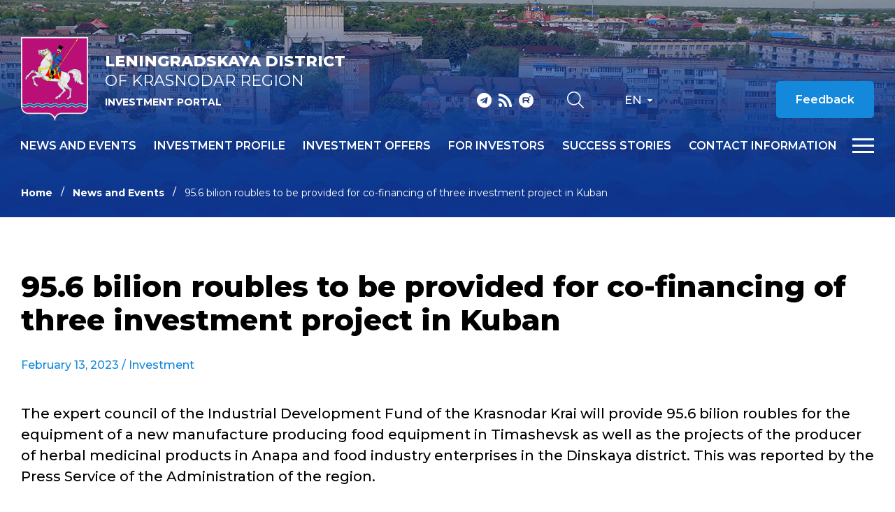

--- FILE ---
content_type: text/html; charset=iso-8859-1
request_url: https://invest-lenkub.ru/en/news/95-6-bilion-roubles-to-be-provided-for-co-financing-of-three-investment-project-in-kuban/
body_size: 5306
content:
<!DOCTYPE html>
<html lang="ru">
    <head>
        <meta name="viewport" content="width=device-width">
		<link rel="shortcut icon" type="image/x-icon" href="/bitrix/templates/adaptive.en/favicon.ico" />
		<!--link rel="stylesheet" type="text/css" href="/bitrix/templates/adaptive.en/common.css" /-->
		<meta http-equiv="Content-Type" content="text/html; charset=iso-8859-1" />
<meta name="robots" content="index, follow" />
<link href="/bitrix/cache/css/s2/adaptive.en/kernel_main/kernel_main.css?16766347709387" type="text/css"  rel="stylesheet" />
<link href="/bitrix/cache/css/s2/adaptive.en/template_dbd5b3662b32eac7aed9fc5391256dc6/template_dbd5b3662b32eac7aed9fc5391256dc6_d5aac7441cc5f0980ae8bc6e8862ae71.css?167663477013449" type="text/css"  data-template-style="true"  rel="stylesheet" />
<script type="text/javascript">if(!window.BX)window.BX={message:function(mess){if(typeof mess=='object') for(var i in mess) BX.message[i]=mess[i]; return true;}};</script>
<script type="text/javascript">(window.BX||top.BX).message({'JS_CORE_LOADING':'Loading...','JS_CORE_WINDOW_CLOSE':'Close','JS_CORE_WINDOW_EXPAND':'Expand','JS_CORE_WINDOW_NARROW':'Restore','JS_CORE_WINDOW_SAVE':'Save','JS_CORE_WINDOW_CANCEL':'Cancel','JS_CORE_H':'h','JS_CORE_M':'m','JS_CORE_S':'s','JS_CORE_NO_DATA':'- No data -','JSADM_AI_HIDE_EXTRA':'Hide extra items','JSADM_AI_ALL_NOTIF':'All notifications','JSADM_AUTH_REQ':'Authentication is required!','JS_CORE_WINDOW_AUTH':'Log In','JS_CORE_IMAGE_FULL':'Full size'});</script>
<script type="text/javascript">(window.BX||top.BX).message({'LANGUAGE_ID':'en','FORMAT_DATE':'MM/DD/YYYY','FORMAT_DATETIME':'MM/DD/YYYY H:MI:SS T','COOKIE_PREFIX':'BITRIX_SM','SERVER_TZ_OFFSET':'10800','SITE_ID':'s2','USER_ID':'','SERVER_TIME':'1770055819','USER_TZ_OFFSET':'0','USER_TZ_AUTO':'Y','bitrix_sessid':'0dd27298e83b4d4d6956e9050566a965'});</script>


<script type="text/javascript" src="/bitrix/cache/js/s2/adaptive.en/kernel_main/kernel_main.js?1724360026241181"></script>
<script type="text/javascript">BX.setCSSList(['/bitrix/js/main/core/css/core.css']); </script>
<script type="text/javascript">BX.setJSList(['/bitrix/js/main/core/core.js','/bitrix/js/main/core/core_ajax.js','/bitrix/js/main/session.js','/bitrix/js/main/core/core_window.js','/bitrix/js/main/utils.js']); </script>

<script type="text/javascript">
bxSession.Expand(1440, '0dd27298e83b4d4d6956e9050566a965', false, '7b2796ec08430dec48f1c06b89687a06');
</script>

		<!--link rel="stylesheet" type="text/css" href="/bitrix/templates/adaptive.en/colors.css" /-->
		<title>95.6 bilion roubles to be provided for co-financing of three investment project in Kuban</title>
        <link href="/bitrix/templates/adaptive.en/css/main.css?r=1748349556" rel="stylesheet"/>
        <link href="/bitrix/templates/adaptive.en/css/slick.css" rel="stylesheet"/>
        <link href="/bitrix/templates/adaptive.en/css/animate.css" rel="stylesheet"/>
        <link href="/bitrix/templates/adaptive.en/css/jquery.formstyler.css" rel="stylesheet"/>
        <link href="/bitrix/templates/adaptive.en/css/jquery-ui.css" rel="stylesheet"/>
        <link href="/bitrix/templates/adaptive.en/css/jquery-ui.structure.css" rel="stylesheet"/>
        <link href="/bitrix/templates/adaptive.en/css/jquery-ui.theme.css" rel="stylesheet"/>
        <link href="/bitrix/templates/adaptive.en/css/jquery.fancybox.css" rel="stylesheet"/>
        <!--[if IE]>
            <script src="http://html5shiv.googlecode.com/svn/trunk/html5.js"></script>
        <![endif]-->
    </head>
    <body>
	<div id="panel" class="hidden-print"></div>
	
        <div class="wrap-320">
            <div class="pc-menu">
                <div class="menuPc-btn"><div class="menu-btn active"><span></span></div></div>
                <div class="pc-menu_logo">
                    <img src="/img/gerb.png" alt="" class="pc-menu__ico">
                    <div class="pc-menu__description">
                        <span class="pc-menu__txt-2"><b>Leningradskaya district</b><br>of Krasnodar region</span>
                        <span class="pc-menu__txt-1">Investment portal</span>
                    </div>
                </div>
                <div class="c-width">
	

                    <div class="pc-menu__flex">



		
						
                        <div class="pc-menu__col">
                            <a href="/en/news/" class="pc-menu__name">News and events <span class="arrow"></span></a>
											
                        </div>
						
			
		

	


		
						
                        <div class="pc-menu__col">
                            <a href="/en/profile/" class="pc-menu__name">Investment profile <span class="arrow"></span></a>
								                            <ul class="pc-menu__list">
										                                <li><a href="/en/profile/basic-information.php">Basic information</a></li>
										                                <li><a href="/en/profile/resource-base.php">Resource base</a></li>
										                                <li><a href="/en/profile/transport-infrastructure.php">Transport infrastructure</a></li>
										                                <li><a href="/en/profile/social-and-economic-indicators.php">Social and economic indicators</a></li>
										                                <li><a href="/dashboard/?language=en">Investment data</a></li>
										                                <li><a href="/en/profile/priority-industries-for-attracting-investments.php">Priority industries for attracting investments</a></li>
										                                <li><a href="/en/profile/photogallery.php">Photogallery</a></li>
										                                <li><a href="/en/profile/competitive-advantages.php">Competitive advantages</a></li>
										                                <li><a href="/en/profile/success-stories.php">Success stories</a></li>
										                                <li><a href="/en/profile/investment-projects-and-grounds.php">Investment projects and grounds</a></li>
										                                <li><a href="/en/profile/state-support.php">State support</a></li>
										                                <li><a href="/en/profile/investment-commissioner.php">Investment Commissioner</a></li>
										                            </ul>
											
                        </div>
						
			
		

	


		
			
		

	


		
			
		

	


		
			
		

	


		
			
		

	


		
			
		

	


		
			
		

	


		
			
		

	


		
			
		

	


		
			
		

	


		
			
		

	


		
			
		

	


		
			
		

	


		
						
                        <div class="pc-menu__col">
                            <a href="/en/investoffers/" class="pc-menu__name">Investment offers <span class="arrow"></span></a>
								                            <ul class="pc-menu__list">
										                                <li><a href="/en/investoffers/invprj.php">Investment projects</a></li>
										                                <li><a href="/en/investoffers/invplosch.php">Investment grounds</a></li>
										                            </ul>
											
                        </div>
						
			
		

	


		
			
		

	


		
			
		

	


		
						
                        <div class="pc-menu__col">
                            <a href="/en/for-investors/index.php" class="pc-menu__name">For investors <span class="arrow"></span></a>
											
                        </div>
						
			
		

	


		
						
                        <div class="pc-menu__col">
                            <a href="/en/success-stories/" class="pc-menu__name">Success stories <span class="arrow"></span></a>
											
                        </div>
						
			
		

	


		
						
                        <div class="pc-menu__col">
                            <a href="/en/contact/" class="pc-menu__name">Contact information <span class="arrow"></span></a>
								                            <ul class="pc-menu__list">
										                                <li><a href="/en/contact/">Contacts</a></li>
										                                <li><a href="/en/contact/feedback.php">Feedback</a></li>
										                                <li><a href="/en/contact/links/">Links</a></li>
										                            </ul>
											
                        </div>
						
			
		

	


		
			
		

	


		
			
		

	


		
			
		

	

                    </div>

					
	
                </div>
                <div class="c-width">
                    <div class="pc-menu__mob">
                        <p class="pc-menu-txt">Hot line for investors</p>
                        <a href="tel:+78612517764" class="pc-menu-phone">&#43;7 861 251 77 64</a>
                        <!--a href="mailto:<a class="txttohtmllink" href="mailto:leningrd@mo.krasnodar.ru" title="Send message">leningrd@mo.krasnodar.ru</a>" class="pc-menu-mail"--><a class="txttohtmllink" href="mailto:leningrd@mo.krasnodar.ru" title="Send message">leningrd@mo.krasnodar.ru</a><!--/a-->
                        <div class="nav-social">
                                                        <a class="social-link telegram" href="tg://resolve?domain=investkuban" target="_blank"></a>
                            <a class="social-link rss" href="/en/rss_news.php"></a>
                            <a class="social-link youtube" href="https://www.youtube.com/channel/UC0Ci30KdtIkZiJ9Ip7kaGPQ" target="_blank"></a>
                        </div>
                    </div>
                </div>
            </div>
			
			            <div class="inner-header">
			                <div class="nav-wrap">
                    <div class="nav-flex">
                        <a href="/en/" class="nav-logo">
                            <img src="/img/gerb.png" alt="">
                            <span class="nav-logo__txt">
                                <span class="nav-logo__txt-1"><b>Leningradskaya district</b><br>of Krasnodar region</span>
                                <span class="nav-logo__txt-2">Investment portal</span>
                            </span>
                        </a>
                        <div class="nav-right">
                            <div class="nav-flex center top">
                                <div class="nav-social">
                                                                        <a class="social-link telegram" href="tg://resolve?domain=investkuban" target="_blank"></a>
                                    <a class="social-link rss" href="/en/rss_news.php"></a>
                                    <a class="social-link youtube" href="https://www.youtube.com/channel/UC0Ci30KdtIkZiJ9Ip7kaGPQ" target="_blank"></a>
                                </div>
                                <div class="nav-services">
                                    <a href="/en/search/" class="nav-search__btn"></a>
                                    <!--a href="?stype=special" class="nav-glass__btn"></a-->
                                </div>
                                <div class="nav-language-sel">
                                    <div class="active">En</div>
                                    <a class="dropdown" href="/ru/">Ru</a>
                                </div>
                                <!--a href="" class="nav-btn invest">Èíâåñòèöèîííàÿ êàðòà Êðàñíîäàðñêîãî êðàÿ</a-->
                                <a href="/en/contact/feedback.php" class="nav-btn">Feedback</a>
                                <div class="nav-language__mob">
                                    <a href="/en/" class="active">EN</a>
                                    <span>|</span>
                                    <a href="/ru/">RU</a> 
                                </div>
                            </div>
                            <div class="nav-flex center menu">
                                <div class="menu-wrap">
		
                                    <ul class="nav-menu">
	                                        <li><a href="/en/news/">News and events</a></li>
	                                        <li><a href="/en/profile/">Investment profile</a></li>
	                                        <li><a href="/en/investoffers/">Investment offers</a></li>
	                                        <li><a href="/en/for-investors/index.php">For investors</a></li>
	                                        <li><a href="/en/success-stories/">Success stories</a></li>
	                                        <li><a href="/en/contact/">Contact information</a></li>
										</ul>
					
	
                                </div>
                                <div class="menu-btn__wrap"><div class="menu-btn"><span></span></div></div>
                            </div>
                        </div>
                    </div>
                </div>
				
				
				
                <div class="c-width">				
					<ul class="breadcrumb hidden-print"><li><a href="/en/" title="Home" class="breadcrumb__link">Home</a></li><li><a href="/en/news/" title="News and Events" class="breadcrumb__link">News and Events</a></li><li><span class="breadcrumb__stat">95.6 bilion roubles to be provided for co-financing of three investment project in Kuban</span></li></ul> 				
                </div>
            </div>

            <div class="inner-c">
                <div class="c-width">
                    <div class="i-content">
					
<h1 class="zagolovok">95.6 bilion roubles to be provided for co-financing of three investment project in Kuban</h1>





<div class="news-detail">
	
				<div class="article__date">February 13, 2023	  																							/ <a href="/en/news/?theme[]=49">Investment</a>
															
						</div>

							<P>The expert council of the Industrial Development Fund of the Krasnodar Krai will provide 95.6 bilion roubles for the equipment of a new manufacture producing food equipment in Timashevsk as well as the projects of the producer of herbal medicinal products in Anapa and food industry enterprises in the Dinskaya district. This was reported by the Press Service of the Administration of the region.</P>
<P>&nbsp;Timashevsk-based &laquo;Ferroll&raquo; company that produces metal cisterns, reservoirs and containers for food industry will receive 34.4 million roubles at 0,1% interest as part of the &laquo;Import substitution&raquo; program. The enterprise is going to use these funds to equip a new complex where high-technology equipment for the processing of fruit and vegetables and production of fruit and vegetable juice will be manufactured.</P>
<P>&laquo;Phitofarm&raquo; from Anapa will receive 50 million roubles at 1% interest during the first two years and 2% interest for the remaining period as part of the &laquo;Development projects&raquo; program. The producer of herbal medicinal products will use this sum to purchase granulation lines and herb processing lines as well as raw and production materials.</P>
<P>As part of the &laquo;Food industry worker&raquo; program, another loan for 11.2 million roubles will be provided to an individual entrepreneur producing ready meals. With this support, he will increase production capacity and broaden the range of products. </P>		<div style="clear:both"></div>
	<br />
	</div><br>


                    </div>
                </div>
            </div>
		


            <footer>
                <div class="c-width">
                    <div class="footer-flex">
                        <div class="footer-left">
                            <div class="footer-logo">
                                <img src="/img/gerb.png" alt="">
                                <span class="footer-logo__txt">
                                    <span class="footer-logo__txt-1"><b>Leningradskaya district</b><br>of Krasnodar region</span>
                                    <span class="footer-logo__txt-2">Investment portal</span>
                                </span>
                            </div>
                            <div class="nav-social">
																<a class="social-link telegram" href="tg://resolve?domain=investkuban" target="_blank"></a>
								<a class="social-link rss" href="/en/rss_news.php"></a>
								<a class="social-link youtube" href="https://www.youtube.com/channel/UC0Ci30KdtIkZiJ9Ip7kaGPQ" target="_blank"></a>
                            </div>
                        </div>
                        <div class="footer-center">
                            <ul class="footer-list">
									<li><a href="/en/investoffers/">Investment offers</a></li>
									<li><a href="/en/contact/">Contact information</a></li>
									<li><a href="/en/contact/links/">Links</a></li>
								</ul>
                        </div>
                        <div class="footer-right">
                            <p class="footer-txt">Hot line for investors</p>
                            <a href="tel:+78612517764" class="footer-phone">&#43;7 861 251 77 64</a>
                            <!--a href="mailto:<a class="txttohtmllink" href="mailto:leningrd@mo.krasnodar.ru" title="Send message">leningrd@mo.krasnodar.ru</a>" class="footer-mail"--><a class="txttohtmllink" href="mailto:leningrd@mo.krasnodar.ru" title="Send message">leningrd@mo.krasnodar.ru</a><!--/a-->
                        </div>
                    </div>
                    <div class="footer-bottom">
                        <p class="footer-copy">© Administration of Leningradskaya district of Krasnodar region</p>
                        <div class="footer-b__right">
                            <div class="footer-count">
								<!--LiveInternet counter-->

<script type="text/javascript"><!-- 
document.write("<a href=\'http://www.liveinternet.ru/click\' "+ "target=_blank><img src=\'//counter.yadro.ru/hit?t44.8;r"+ escape(document.referrer)+((typeof(screen)=="undefined")?"": ";s"+screen.width+"*"+screen.height+"*"+(screen.colorDepth? screen.colorDepth:screen.pixelDepth))+";u"+escape(document.URL)+ ";"+Math.random()+ "\' alt=\'\' title=\'LiveInternet\' "+ "border=\'0\' width=\'31\' height=\'31\'><\/a>") 
//--></script>

<!--/LiveInternet-->

<!-- Yandex.Metrika informer -->
<a href="https://metrika.yandex.ru/stat/?id=22269766&amp;from=informer"
target="_blank" rel="nofollow"><img src="https://informer.yandex.ru/informer/22269766/3_1_FFFFFFFF_EFEFEFFF_0_pageviews"
style="width:88px; height:31px; border:0;" alt="ßíäåêñ.Ìåòðèêà" title="ßíäåêñ.Ìåòðèêà: äàííûå çà ñåãîäíÿ (ïðîñìîòðû, âèçèòû è óíèêàëüíûå ïîñåòèòåëè)" class="ym-advanced-informer" data-cid="22269766" data-lang="ru" /></a>
<!-- /Yandex.Metrika informer -->

<!-- Yandex.Metrika counter -->
<script type="text/javascript">
    (function (d, w, c) {
        (w[c] = w[c] || []).push(function() {
            try {
                w.yaCounter22269766 = new Ya.Metrika({
                    id:22269766,
                    clickmap:true,
                    trackLinks:true,
                    accurateTrackBounce:true,
                    webvisor:true
                });
            } catch(e) { }
        });

        var n = d.getElementsByTagName("script")[0],
            s = d.createElement("script"),
            f = function () { n.parentNode.insertBefore(s, n); };
        s.type = "text/javascript";
        s.async = true;
        s.src = "https://mc.yandex.ru/metrika/watch.js";

        if (w.opera == "[object Opera]") {
            d.addEventListener("DOMContentLoaded", f, false);
        } else { f(); }
    })(document, window, "yandex_metrika_callbacks");
</script>
<noscript><div><img src="https://mc.yandex.ru/watch/22269766" style="position:absolute; left:-9999px;" alt="" /></div></noscript>
<!-- /Yandex.Metrika counter -->
                            </div>
                            <p class="footer-dev">Site created by – <a href="http://www.internetimage.ru/" target="_blank">Internet Image</a></p>
                        </div>
                    </div>
                </div>
            </footer>
        </div>
        <!-- SCRIPTS -->
        <script src="/bitrix/templates/adaptive.en/js/jquery-3.3.1.min.js"></script>
        <!--script src="/bitrix/templates/adaptive.en/js/resize-tester.js"></script-->
        <script src="/bitrix/templates/adaptive.en/js/slick.min.js"></script>
        <script src="/bitrix/templates/adaptive.en/js/dragscroll.js"></script>
        <script src="/bitrix/templates/adaptive.en/js/jquery-ui.min.js"></script>
        <script src="/bitrix/templates/adaptive.en/js/jquery.fancybox.min.js"></script>
        <script src="/bitrix/templates/adaptive.en/js/jquery.maskedinput.js"></script>
        <script src="/bitrix/templates/adaptive.en/js/wow.min.js"></script>
        <script src="/bitrix/templates/adaptive.en/js/jquery.formstyler.min.js"></script>
        <script src="/bitrix/templates/adaptive.en/js/main.js?r=1676634017"></script>
        <!-- SCRIPTS -->
	</body>
</html>

--- FILE ---
content_type: text/css
request_url: https://invest-lenkub.ru/bitrix/cache/css/s2/adaptive.en/template_dbd5b3662b32eac7aed9fc5391256dc6/template_dbd5b3662b32eac7aed9fc5391256dc6_d5aac7441cc5f0980ae8bc6e8862ae71.css?167663477013449
body_size: 3186
content:



/* Start:/bitrix/templates/adaptive.en/styles.css*/
h1{font-size: 1.45em; font-weight: normal;  margin:0;padding:0px; margin-bottom: 20px; padding-bottom: 10px;}

h2,h3,h4{ margin:0;padding:0px;font-size:1.15em; margin-bottom:10px; font-weight:normal;}
/* End */



/* Start:/bitrix/templates/adaptive.en/template_styles.css*/
body { 
//	height:100%;
	margin:0;
	padding:0;
	font-size: 90.01%;
	font-family: Arial, Helvetica, sans-serif;
}
a:hover {text-decoration:none;}

.hr{border-bottom:1px solid; height:1px; font-size:1px; margin-bottom:20px;}
.br{height:1px; font-size:1px; line-height:1px; clear:both;}
span.small-grey{font-size:0.90em;}

#page-wrapper{min-height:100%; margin:0 auto; min-width:1000px; max-width:1280px;}

span.grey{display:block; margin-left: -14px; padding: 6px 14px;}

/* BANNER */
#banner-top {text-align:center;margin-top:5px;}
#banner-left{text-align:center;margin-bottom:20px;}
#banner-left-two{text-align:center;margin-bottom:20px;margin-top:20px;}

/* HEADER */
#header {position: relative; margin: 4px 2px; height:80px; padding-top:12px;}

#header-title{height:40px;font-size:1.8em; margin-left:39px; font-weight: bold;}
#header-title a{text-decoration:none;}

/* SEARCH */
#left-search {margin-bottom: 15px; margin-top: -5px; padding-left:15px}
#left-search #title-search-input {width:75%;}
table.search-filter select.select-field, div.search-page input.search-button {font-size:1em}
table.search-filter td {padding:0.6em;}
div.search-item {font-size:0.85em;margin: 1em 0 0 0;   padding: 0 0 1em;}

/* AUTH */
#header-auth{position:absolute; right:20px; top:5px; font-size:0.75em; font-family: Verdana, Arial, Helvetica, sans-serif;}
#header-auth a{margin-left:20px;}

/* BODY */
#page-body{margin-left:37px;margin-right:30px;}
table td.page-left, table td.page-right {vertical-align:top; padding:20px 0;}
table div.page-right {margin-left:20px;/*width:450px;*/ }
div.hr-title{margin-bottom:15px;}

/* FOOTER */
#footer-wrapper  {height: 185px; padding-top:28px; position: relative; margin: 0 auto;min-width: 1000px; max-width: 1280px;}
#footer-wrapper div.copyright{position:absolute; right:50px; bottom:50px; font-size:0.9em;}


/* MAIN MENU */
#main-menu {margin-left:30px; max-width: 99%; min-width: 1000px; padding-top:7px; overflow: hidden; height:25px; }
#main-menu ul {list-style-type: none; overflow: hidden; margin:0; padding:0; }
#main-menu li {margin: 0; padding:0; height: 27px; }
#main-menu li a {font-size:1.4em; text-decoration: none; font-weight:bold; line-height:27px;}
#horizontal-multilevel-menu li a.root-item,#horizontal-multilevel-menu li a.root-item:hover,#horizontal-multilevel-menu li a.root-item-selected {padding:0 12px;}
#horizontal-multilevel-menu, #horizontal-multilevel-menu ul {background:none;}

/* BOTTOM MENU */
div.bottom-menu{position:absolute; right:40px;}
div.bottom-menu ul{margin:0;padding:0;}
div.bottom-menu ul li{list-style-type: none; margin:0 10px; padding:0; font-size:0.9em; float:left;}

/* BOTTOM MENU LEFT */
div.bottom-menu-one{position:absolute; left:50px; width:130px;min-width: 20px;}
div.bottom-menu-two{position:absolute; left:185px;min-width: 20px;}
div.bottom-menu-three{position:absolute; left:320px;min-width: 20px;}
div.bottom-menu-four{position:absolute; left:455px;min-width: 20px;}
div.bottom-menu-left ul{margin:0; padding:0;}
div.bottom-menu-left ul li{font-size:0.90em; list-style-type: none; overflow: hidden; margin:0; padding:0;margin-bottom:4px;}
div.bottom-menu-left div.bottom-menu-title{margin-bottom:15px;}

/* MAIN THEME */
div.main-theme-list{margin-bottom:40px;}
div.main-theme-list div.main-theme-title {font-size:1.5em; font-weight:bold; padding-bottom:8px; margin-bottom:10px;}
div.main-theme-list table td {vertical-align:top;}
div.main-theme-list img.preview_picture {margin-right:20px;}
div.main-theme-list td.theme-text {width:100%;}
div.main-theme-list div.main-theme-name {font-size:1.25em;margin-bottom:10px;}
div.main-theme-list div.main-theme-name a {text-decoration:none;font-weight:bold;}
div.main-theme-list div.theme-news-list span.news-date-time {font-size:0.75em;}
div.main-theme-list div.theme-news-list a {text-decoration:none;}
div.main-theme-list div.theme-news-list a:hover {text-decoration: underline;}
div.main-theme-list div.theme-news-list div.theme-news-item{margin-bottom:10px;}


/* MAIN NEWS */
div.main-news-list div.news-item {margin-bottom:30px;}
div.main-news-list div.main-news-title {margin-bottom:15px;}
div.main-news-list div.news-picture {margin-right:16px; width:138px !important; float:left; text-align:center; padding-top:2px;}
div.main-news-list div.news-name {margin:5px 0 !important; font-size:1.15em !important;}
div.main-news-list div.news-name a {text-decoration:none;}
div.main-news-list div.news-name a:hover {text-decoration:underline;}
div.main-news-list span.news-preview-text{font-size:0.91em !important;}
div.main-news-list div.news-text-pict {margin-left:140px !important;}
div.news-list div.main-news-list{margin-top:0  !important;}

/* NEWS LIST */
div.news-list div.news-item {margin-bottom:30px;}
div.news-list div.news-text-pict{margin-left:98px;}
div.news-list div.main-news-title {margin-bottom:15px;}
div.news-item span.news-date-time {font-size:0.75em;}
div.news-list div.news-picture {margin-right:16px; float:left; min-width: 82px; text-align:center;  margin-top:2px;}
div.news-list div.news-name {margin-bottom:2px;font-size:1em;}
div.news-list div.news-name a {text-decoration:none;}
div.news-list div.news-name a:hover {text-decoration:underline;}
div.news-list span.news-preview-text{font-size:0.90em;}
div.news-list span.news-show-property{font-size:0.75em;}


/* NATIONAL NEWS */
div.national-news div.news-text{font-size:0.85em;}
div.national-news div.news-picture {margin-right:10px;}
div.national-news a {text-decoration:none;}
div.national-news span.news-show-counter{font-size:0.90em;}
div.national-news div.news-item-left{margin-right:10px;}

/* DETAIL NEWS */
div.news-detail div.news-text {margin-top:10px;}
div.news-detail div.news-picture {margin-right:16px; float:left; text-align:center; padding-top:2px;}
div.news-detail span.news-date-time {font-size:0.75em;}
div.news-detail-back {font-size:0.85em;margin:10px 0;}
div.news-detail-theme {margin:15px 0 15px 0;padding-top:15px;}
div.news-detail-theme div.news-theme-title {margin-bottom:10px;}
div.news-detail div.news-theme-date {font-size:0.75em;float:left; width:131px; text-align:right}
div.news-detail div.news-theme-url {font-size:0.90em; margin-left:138px;}
div.news-detail div.news-theme-item {margin:3px 0;}
div.news-detail div.news-property {margin-top:10px; font-size:0.85em}
div.news-detail div.news-detail-share {float: right; margin-right: 110px; margin-top: -31px}

/* THEMES */
table.theme-list{width:100%;}
table.theme-list td{padding:5px 0;}
table.theme-list td.theme-letter{width:30px; font-weight:bold;}

/* JOB */
div.job-item{font-size:0.9em;}
div.main-vacancy{margin-right:11px;}
div.main-resume{margin-left:11px;}
div.job-item{margin-bottom:3px;}
div.job-list div.job-list-title{margin-left:55px;}
div.main-vacancy div.job-list-title, div.main-resume div.job-list-title{margin-left:0;}
div.job-list ul li{list-style-type: none; background:url('/bitrix/templates/adaptive.en/images/bullet.gif') left no-repeat; padding-left:15px; margin-bottom:7px }
div.job-list ul li span{font-size:0.85em}
div.job-section table{width:100%}
div.job-section td{padding:5px 10px;}
div.job-section th{padding:5px 10px; text-align:left; font-weight:normal; font-size:0.9em}
div.job-element div.job-prop-title{margin-bottom:5px; font-size:0.9em; font-weight:bold;}
div.job-element div.job-prop-text{margin-bottom:20px;}

/* BOARD */
div.board-section-list ul{margin:0;padding:0;}
div.board-section-list td{font-size:1.20em; vertical-align:top;padding-bottom:20px;}
div.board-section-list td.td0{padding-right:20px;}
div.board-section-list ul li{font-size:0.75em;list-style-type: none; float:left; margin-right:10px;}
div.board-section-list span{font-size:0.85em}
div.board-section-list a.board-section-selected{text-decoration:none;}
div.board-section span.board-date{font-size:0.85em;}
div.board-section div.board-title{margin-bottom:8px;margin-top:13px; font-weight:bold;}
div.board-section div.board-text{margin-top:10px;}
div.board-sections div.hr{margin-bottom:0;}

/* Navigation */
div.navigation { font-size:100%; line-height:200%; }
span.navigation-title { padding-right:0.65em; font-weight: bold;}
div.navigation a { text-decoration:underline; padding:0.2em 0.3em;}
span.nav-current-page { padding:0.2em 0.3em; }
div.navigation span.arrow { font-size:100%; font-family:Times, serif; }
div.navigation span.ctrl { font-size:85%; }
div.national-news-add { float:right; margin-top:-40px; font-size:0.85em; }

/* REVIEWS */
table.reviews-post-table {border-top: 0; margin-bottom: 1em; width: 100%;}
table.reviews-post-table div.reviews-text{padding-top: 0.40em;}
table.reviews-post-table thead td, table.reviews-post-table tbody td {padding-top: 0.20em;}
div.reviews-add-text{text-align:center; font-size:0.9em; color:#494949; margin-bottom:10px; padding-top: 10px;}
div.reviews-add-text a{color:#494949}
table.reviews-post-table table.forum-quote{width:95%; margin:10px 0 0 20px;}
table.reviews-post-table table.forum-quote th{text-align:left;font-weight:normal;padding-left:10px;}
table.reviews-post-table table.forum-quote td{padding-left:10px;}

/* VOTE */
div.voting-form-box{margin-bottom:20px;}
div.voting-form-box div.vote-item-title{font-size:0.90em;}
div.voting-form-box div.vote-answers-list{margin:0 60px 0 20px;}
div.voting-form-box table.vote-answers-list{width: 100%;}
div.voting-form-box table.vote-answers-list td.vote-answer-name{width: 100%; border-top:1px dotted #b2b2b2; padding:5px 0; font-size:0.90em; vertical-align:top;}
div.voting-form-box table.vote-answers-list td.vote-answer-percent{padding:5px; border-top:1px dotted #b2b2b2; vertical-align:top;}
div.voting-form-box table.vote-answers-list td.vote-answer-counter{padding:5px; border-top:1px dotted #b2b2b2; vertical-align:top;}
div.voting-form-box ol.vote-items-list{margin:0 60px 0 20px;}
div.voting-form-box ol.vote-items-list li{ border-top:1px dotted #b2b2b2;}
div.voting-form-box div.vote-vote-footer{margin-left:20px;}

/* ADD FORM */
div.data-form div.data-form-line{margin-bottom:20px;}
div.data-form div.data-form-name{margin-bottom:5px;}
div.data-form div.data-form-input input, div.data-form div.data-form-input select, div.data-form div.data-form-input textarea{padding:4px;}
div.data-form div.data-form-input input, div.data-form div.data-form-input textarea{width:90%;}
div.data-form div.data-form-input input.checkbox{width:auto;}
div.data-form div.data-form-input select{width:255px;}
div.data-form div.data-form-input #input_date_active_to, div.data-form div.data-form-input #captcha_word, div.data-form div.data-form-input #input_21, div.data-form div.data-form-input #input_24{width:245px;}

/* LIST FORM */
table.data-table thead td{font-size:1.10em; padding-bottom:15px;}
table.data-table{width:100%;}
table.data-table td{padding-right:20px;}
table.data-table tfoot td{padding-top:15px;}

/* BLOG */
.blog-posts{width: 100%; float: none;}
div.blog-sidebar{width: 100%; float: none;}
div.blog-sidebar-info{width: 50%; float: left;}
div.blog-sidebar-calendar{width: 50%;float: left;}
div.blog-search-form div.blog-search-text input{width:150px;}
div.blog-search-form div{float:left;margin-right:10px;}
div.blog-sidebar{padding-left:10px;}
div.blog-sidebar ul li.blog-search{height:65px;}
div.blog-sidebar ul{padding:0;}
div.blog-sidebar ul li{list-style-type: none;}
div.blog-sidebar ul h3{padding-bottom:10px;}
div.blog-sidebar ul li.blog-tags ul li, div.blog-sidebar ul li.blog-settings ul li{font-size:0.9em}
div.blog-sidebar div.blog-sidebar-calendar ul li.blog-calendar{margin-left:20px;}

.blog-post {margin:10px 0; padding-bottom: 1em; padding-right:0.8em;}
div.blog-post-meta div.blog-post-info-bottom {display:none;}
.blog-post-title{font-size:1.15em; font-weight:normal;padding:0 0 7px 0;}
.blog-post-info{background:none; padding:4px 0}
.blog-post-info-back{background:none; font-size:0.85em; height: 20px;}
div.blog-post-meta-util, div.blog-post-tag{font-size:0.9em;}

div.blog-post-current .blog-post-title{display:none}

div.blog-comment-avatar{ display:none; }

/* PHOTO */
div.photo-info-box{margin-bottom:20px;}
div.photo-header-component, div.photo-header-big{font-size:1.15em; font-weight:normal;padding:0 0 7px 0; margin-bottom:0;}
div.photo-header-big{border:0;}
div.photo-header-big div.photo-header-inner, div.photo-header-middle div.photo-header-inner{margin-bottom:0; padding-bottom:10px}
div.photo-td-left div.photo-controls-buttons ul.photo-controls li a span{background:none;padding: 0;text-align:left;}
div.photo-td-left div.photo-controls-buttons ul.photo-controls li a{font-size:1em; font-weight:normal; text-decoration:underline; width:auto; padding:0}
div.photo-td-left div.photo-controls-buttons ul.photo-controls li a:hover{text-decoration:none}
div.photo-td-left div.photo-controls-buttons ul.photo-controls li{margin:0;padding:0; float:left;clear: none; padding-right:20px;}
div.photo-td-left div.photo-controls-usermenu{margin-bottom:10px;}

div.bitrix{margin-left:1.5em;margin-top:3px; font-size:0.80em}
div.bitrix a{color:#717171}

/* End */
/* /bitrix/templates/adaptive.en/styles.css */
/* /bitrix/templates/adaptive.en/template_styles.css */


--- FILE ---
content_type: application/javascript
request_url: https://invest-lenkub.ru/bitrix/templates/adaptive.en/js/jquery.formstyler.min.js
body_size: 5166
content:
/* jQuery Form Styler v2.0.2 | (c) Dimox | https://github.com/Dimox/jQueryFormStyler */
!function(e){"function"==typeof define&&define.amd?define(["jquery"],e):"object"==typeof exports?module.exports=e($||require("jquery")):e(jQuery)}(function(e){"use strict";function t(t,s){this.element=t,this.options=e.extend({},l,s);var i=this.options.locale;void 0!==this.options.locales[i]&&e.extend(this.options,this.options.locales[i]),this.init()}function s(t){if(!e(t.target).parents().hasClass("jq-selectbox")&&"OPTION"!=t.target.nodeName&&e("div.jq-selectbox.opened").length){var s=e("div.jq-selectbox.opened"),l=e("div.jq-selectbox__search input",s),o=e("div.jq-selectbox__dropdown",s);s.find("select").data("_"+i).options.onSelectClosed.call(s),l.length&&l.val("").keyup(),o.hide().find("li.sel").addClass("selected"),s.removeClass("focused opened dropup dropdown")}}var i="styler",l={idSuffix:"-styler",filePlaceholder:"Ð¤Ð°Ð¹Ð» Ð½Ðµ Ð²Ñ‹Ð±Ñ€Ð°Ð½",fileBrowse:"ÐžÐ±Ð·Ð¾Ñ€...",fileNumber:"Ð’Ñ‹Ð±Ñ€Ð°Ð½Ð¾ Ñ„Ð°Ð¹Ð»Ð¾Ð²: %s",selectPlaceholder:"Ð’Ñ‹Ð±ÐµÑ€Ð¸Ñ‚Ðµ...",selectSearch:!1,selectSearchLimit:10,selectSearchNotFound:"Ð¡Ð¾Ð²Ð¿Ð°Ð´ÐµÐ½Ð¸Ð¹ Ð½Ðµ Ð½Ð°Ð¹Ð´ÐµÐ½Ð¾",selectSearchPlaceholder:"ÐŸÐ¾Ð¸ÑÐº...",selectVisibleOptions:0,selectSmartPositioning:!0,locale:"ru",locales:{en:{filePlaceholder:"No file selected",fileBrowse:"Browse...",fileNumber:"Selected files: %s",selectPlaceholder:"Select...",selectSearchNotFound:"No matches found",selectSearchPlaceholder:"Search..."}},onSelectOpened:function(){},onSelectClosed:function(){},onFormStyled:function(){}};t.prototype={init:function(){function t(){void 0!==i.attr("id")&&""!==i.attr("id")&&(this.id=i.attr("id")+l.idSuffix),this.title=i.attr("title"),this.classes=i.attr("class"),this.data=i.data()}var i=e(this.element),l=this.options,o=!(!navigator.userAgent.match(/(iPad|iPhone|iPod)/i)||navigator.userAgent.match(/(Windows\sPhone)/i)),a=!(!navigator.userAgent.match(/Android/i)||navigator.userAgent.match(/(Windows\sPhone)/i));if(i.is(":checkbox")){var d=function(){var s=new t,l=e('<div class="jq-checkbox"><div class="jq-checkbox__div"></div></div>').attr({id:s.id,title:s.title}).addClass(s.classes).data(s.data);i.after(l).prependTo(l),i.is(":checked")&&l.addClass("checked"),i.is(":disabled")&&l.addClass("disabled"),l.click(function(e){e.preventDefault(),i.triggerHandler("click"),l.is(".disabled")||(i.is(":checked")?(i.prop("checked",!1),l.removeClass("checked")):(i.prop("checked",!0),l.addClass("checked")),i.focus().change())}),i.closest("label").add('label[for="'+i.attr("id")+'"]').on("click.styler",function(t){e(t.target).is("a")||e(t.target).closest(l).length||(l.triggerHandler("click"),t.preventDefault())}),i.on("change.styler",function(){i.is(":checked")?l.addClass("checked"):l.removeClass("checked")}).on("keydown.styler",function(e){32==e.which&&l.click()}).on("focus.styler",function(){l.is(".disabled")||l.addClass("focused")}).on("blur.styler",function(){l.removeClass("focused")})};d(),i.on("refresh",function(){i.closest("label").add('label[for="'+i.attr("id")+'"]').off(".styler"),i.off(".styler").parent().before(i).remove(),d()})}else if(i.is(":radio")){var r=function(){var s=new t,l=e('<div class="jq-radio"><div class="jq-radio__div"></div></div>').attr({id:s.id,title:s.title}).addClass(s.classes).data(s.data);i.after(l).prependTo(l),i.is(":checked")&&l.addClass("checked"),i.is(":disabled")&&l.addClass("disabled"),e.fn.commonParents=function(){var t=this;return t.first().parents().filter(function(){return e(this).find(t).length===t.length})},e.fn.commonParent=function(){return e(this).commonParents().first()},l.click(function(t){if(t.preventDefault(),i.triggerHandler("click"),!l.is(".disabled")){var s=e('input[name="'+i.attr("name")+'"]');s.commonParent().find(s).prop("checked",!1).parent().removeClass("checked"),i.prop("checked",!0).parent().addClass("checked"),i.focus().change()}}),i.closest("label").add('label[for="'+i.attr("id")+'"]').on("click.styler",function(t){e(t.target).is("a")||e(t.target).closest(l).length||(l.triggerHandler("click"),t.preventDefault())}),i.on("change.styler",function(){i.parent().addClass("checked")}).on("focus.styler",function(){l.is(".disabled")||l.addClass("focused")}).on("blur.styler",function(){l.removeClass("focused")})};r(),i.on("refresh",function(){i.closest("label").add('label[for="'+i.attr("id")+'"]').off(".styler"),i.off(".styler").parent().before(i).remove(),r()})}else if(i.is(":file")){var c=function(){var s=new t,o=i.data("placeholder");void 0===o&&(o=l.filePlaceholder);var a=i.data("browse");void 0!==a&&""!==a||(a=l.fileBrowse);var d=e('<div class="jq-file"><div class="jq-file__name">'+o+'</div><div class="jq-file__browse">'+a+"</div></div>").attr({id:s.id,title:s.title}).addClass(s.classes).data(s.data);i.after(d).appendTo(d),i.is(":disabled")&&d.addClass("disabled");var r=i.val(),c=e("div.jq-file__name",d);r&&c.text(r.replace(/.+[\\\/]/,"")),i.on("change.styler",function(){var e=i.val();if(i.is("[multiple]")){e="";var t=i[0].files.length;if(t>0){var s=i.data("number");void 0===s&&(s=l.fileNumber),s=s.replace("%s",t),e=s}}c.text(e.replace(/.+[\\\/]/,"")),""===e?(c.text(o),d.removeClass("changed")):d.addClass("changed")}).on("focus.styler",function(){d.addClass("focused")}).on("blur.styler",function(){d.removeClass("focused")}).on("click.styler",function(){d.removeClass("focused")})};c(),i.on("refresh",function(){i.off(".styler").parent().before(i).remove(),c()})}else if(i.is('input[type="number"]')){var n=function(){var s=new t,l=e('<div class="jq-number"><div class="jq-number__spin minus"></div><div class="jq-number__spin plus"></div></div>').attr({id:s.id,title:s.title}).addClass(s.classes).data(s.data);i.after(l).prependTo(l).wrap('<div class="jq-number__field"></div>'),i.is(":disabled")&&l.addClass("disabled");var o,a,d,r=null,c=null;void 0!==i.attr("min")&&(o=i.attr("min")),void 0!==i.attr("max")&&(a=i.attr("max")),d=void 0!==i.attr("step")&&e.isNumeric(i.attr("step"))?Number(i.attr("step")):Number(1);var n=function(t){var s,l=i.val();e.isNumeric(l)||(l=0,i.val("0")),t.is(".minus")?s=Number(l)-d:t.is(".plus")&&(s=Number(l)+d);var r=(d.toString().split(".")[1]||[]).length;if(r>0){for(var c="1";c.length<=r;)c+="0";s=Math.round(s*c)/c}e.isNumeric(o)&&e.isNumeric(a)?s>=o&&s<=a&&i.val(s):e.isNumeric(o)&&!e.isNumeric(a)?s>=o&&i.val(s):!e.isNumeric(o)&&e.isNumeric(a)?s<=a&&i.val(s):i.val(s)};l.is(".disabled")||(l.on("mousedown","div.jq-number__spin",function(){var t=e(this);n(t),r=setTimeout(function(){c=setInterval(function(){n(t)},40)},350)}).on("mouseup mouseout","div.jq-number__spin",function(){clearTimeout(r),clearInterval(c)}).on("mouseup","div.jq-number__spin",function(){i.change().trigger("input")}),i.on("focus.styler",function(){l.addClass("focused")}).on("blur.styler",function(){l.removeClass("focused")}))};n(),i.on("refresh",function(){i.off(".styler").closest(".jq-number").before(i).remove(),n()})}else if(i.is("select")){var f=function(){function d(e){var t=e.prop("scrollHeight")-e.outerHeight(),s=null,i=null;e.off("mousewheel DOMMouseScroll").on("mousewheel DOMMouseScroll",function(l){s=l.originalEvent.detail<0||l.originalEvent.wheelDelta>0?1:-1,((i=e.scrollTop())>=t&&s<0||i<=0&&s>0)&&(l.stopPropagation(),l.preventDefault())})}function r(){for(var e=0;e<c.length;e++){var t=c.eq(e),s="",i="",o="",a="",d="",r="",f="",h="",u="";t.prop("selected")&&(i="selected sel"),t.is(":disabled")&&(i="disabled"),t.is(":selected:disabled")&&(i="selected sel disabled"),void 0!==t.attr("id")&&""!==t.attr("id")&&(a=' id="'+t.attr("id")+l.idSuffix+'"'),void 0!==t.attr("title")&&""!==c.attr("title")&&(d=' title="'+t.attr("title")+'"'),void 0!==t.attr("class")&&(f=" "+t.attr("class"),u=' data-jqfs-class="'+t.attr("class")+'"');var p=t.data();for(var v in p)""!==p[v]&&(r+=" data-"+v+'="'+p[v]+'"');i+f!==""&&(o=' class="'+i+f+'"'),s="<li"+u+r+o+d+a+">"+t.html()+"</li>",t.parent().is("optgroup")&&(void 0!==t.parent().attr("class")&&(h=" "+t.parent().attr("class")),s="<li"+u+r+' class="'+i+f+" option"+h+'"'+d+a+">"+t.html()+"</li>",t.is(":first-child")&&(s='<li class="optgroup'+h+'">'+t.parent().attr("label")+"</li>"+s)),n+=s}}var c=e("option",i),n="";if(i.is("[multiple]")){if(a||o)return;!function(){var s=new t,l=e('<div class="jq-select-multiple jqselect"></div>').attr({id:s.id,title:s.title}).addClass(s.classes).data(s.data);i.after(l),r(),l.append("<ul>"+n+"</ul>");var o=e("ul",l),a=e("li",l),f=i.attr("size"),h=o.outerHeight(),u=a.outerHeight();void 0!==f&&f>0?o.css({height:u*f}):o.css({height:4*u}),h>l.height()&&(o.css("overflowY","scroll"),d(o),a.filter(".selected").length&&o.scrollTop(o.scrollTop()+a.filter(".selected").position().top)),i.prependTo(l),i.is(":disabled")?(l.addClass("disabled"),c.each(function(){e(this).is(":selected")&&a.eq(e(this).index()).addClass("selected")})):(a.filter(":not(.disabled):not(.optgroup)").click(function(t){i.focus();var s=e(this);if(t.ctrlKey||t.metaKey||s.addClass("selected"),t.shiftKey||s.addClass("first"),t.ctrlKey||t.metaKey||t.shiftKey||s.siblings().removeClass("selected first"),(t.ctrlKey||t.metaKey)&&(s.is(".selected")?s.removeClass("selected first"):s.addClass("selected first"),s.siblings().removeClass("first")),t.shiftKey){var l=!1,o=!1;s.siblings().removeClass("selected").siblings(".first").addClass("selected"),s.prevAll().each(function(){e(this).is(".first")&&(l=!0)}),s.nextAll().each(function(){e(this).is(".first")&&(o=!0)}),l&&s.prevAll().each(function(){if(e(this).is(".selected"))return!1;e(this).not(".disabled, .optgroup").addClass("selected")}),o&&s.nextAll().each(function(){if(e(this).is(".selected"))return!1;e(this).not(".disabled, .optgroup").addClass("selected")}),1==a.filter(".selected").length&&s.addClass("first")}c.prop("selected",!1),a.filter(".selected").each(function(){var t=e(this),s=t.index();t.is(".option")&&(s-=t.prevAll(".optgroup").length),c.eq(s).prop("selected",!0)}),i.change()}),c.each(function(t){e(this).data("optionIndex",t)}),i.on("change.styler",function(){a.removeClass("selected");var t=[];c.filter(":selected").each(function(){t.push(e(this).data("optionIndex"))}),a.not(".optgroup").filter(function(s){return e.inArray(s,t)>-1}).addClass("selected")}).on("focus.styler",function(){l.addClass("focused")}).on("blur.styler",function(){l.removeClass("focused")}),h>l.height()&&i.on("keydown.styler",function(e){38!=e.which&&37!=e.which&&33!=e.which||o.scrollTop(o.scrollTop()+a.filter(".selected").position().top-u),40!=e.which&&39!=e.which&&34!=e.which||o.scrollTop(o.scrollTop()+a.filter(".selected:last").position().top-o.innerHeight()+2*u)}))}()}else!function(){var a=new t,f="",h=i.data("placeholder"),u=i.data("search"),p=i.data("search-limit"),v=i.data("search-not-found"),m=i.data("search-placeholder"),g=i.data("smart-positioning");void 0===h&&(h=l.selectPlaceholder),void 0!==u&&""!==u||(u=l.selectSearch),void 0!==p&&""!==p||(p=l.selectSearchLimit),void 0!==v&&""!==v||(v=l.selectSearchNotFound),void 0===m&&(m=l.selectSearchPlaceholder),void 0!==g&&""!==g||(g=l.selectSmartPositioning);var b=e('<div class="jq-selectbox jqselect"><div class="jq-selectbox__select"><div class="jq-selectbox__select-text"></div><div class="jq-selectbox__trigger"><div class="jq-selectbox__trigger-arrow"></div></div></div></div>').attr({id:a.id,title:a.title}).addClass(a.classes).data(a.data);i.after(b).prependTo(b);var C=b.css("z-index");C=C>0?C:1;var x=e("div.jq-selectbox__select",b),y=e("div.jq-selectbox__select-text",b),w=c.filter(":selected");r(),u&&(f='<div class="jq-selectbox__search"><input type="search" autocomplete="off" placeholder="'+m+'"></div><div class="jq-selectbox__not-found">'+v+"</div>");var q=e('<div class="jq-selectbox__dropdown">'+f+"<ul>"+n+"</ul></div>");b.append(q);var _=e("ul",q),j=e("li",q),k=e("input",q),S=e("div.jq-selectbox__not-found",q).hide();j.length<p&&k.parent().hide(),""===c.first().text()&&c.first().is(":selected")&&!1!==h?y.text(h).addClass("placeholder"):y.text(w.text());var T=0,N=0;if(j.css({display:"inline-block"}),j.each(function(){var t=e(this);t.innerWidth()>T&&(T=t.innerWidth(),N=t.width())}),j.css({display:""}),y.is(".placeholder")&&y.width()>T)y.width(y.width());else{var P=b.clone().appendTo("body").width("auto"),H=P.outerWidth();P.remove(),H==b.outerWidth()&&y.width(N)}T>b.width()&&q.width(T),""===c.first().text()&&""!==i.data("placeholder")&&j.first().hide();var A=b.outerHeight(!0),D=k.parent().outerHeight(!0)||0,I=_.css("max-height"),K=j.filter(".selected");if(K.length<1&&j.first().addClass("selected sel"),void 0===j.data("li-height")){var O=j.outerHeight();!1!==h&&(O=j.eq(1).outerHeight()),j.data("li-height",O)}var M=q.css("top");if("auto"==q.css("left")&&q.css({left:0}),"auto"==q.css("top")&&(q.css({top:A}),M=A),q.hide(),K.length&&(c.first().text()!=w.text()&&b.addClass("changed"),b.data("jqfs-class",K.data("jqfs-class")),b.addClass(K.data("jqfs-class"))),i.is(":disabled"))return b.addClass("disabled"),!1;x.click(function(){if(e("div.jq-selectbox").filter(".opened").length&&l.onSelectClosed.call(e("div.jq-selectbox").filter(".opened")),i.focus(),!o){var t=e(window),s=j.data("li-height"),a=b.offset().top,r=t.height()-A-(a-t.scrollTop()),n=i.data("visible-options");void 0!==n&&""!==n||(n=l.selectVisibleOptions);var f=5*s,h=s*n;n>0&&n<6&&(f=h),0===n&&(h="auto");var u=function(){q.height("auto").css({bottom:"auto",top:M});var e=function(){_.css("max-height",Math.floor((r-20-D)/s)*s)};e(),_.css("max-height",h),"none"!=I&&_.css("max-height",I),r<q.outerHeight()+20&&e()};!0===g||1===g?r>f+D+20?(u(),b.removeClass("dropup").addClass("dropdown")):(function(){q.height("auto").css({top:"auto",bottom:M});var e=function(){_.css("max-height",Math.floor((a-t.scrollTop()-20-D)/s)*s)};e(),_.css("max-height",h),"none"!=I&&_.css("max-height",I),a-t.scrollTop()-20<q.outerHeight()+20&&e()}(),b.removeClass("dropdown").addClass("dropup")):!1===g||0===g?r>f+D+20&&(u(),b.removeClass("dropup").addClass("dropdown")):(q.height("auto").css({bottom:"auto",top:M}),_.css("max-height",h),"none"!=I&&_.css("max-height",I)),b.offset().left+q.outerWidth()>t.width()&&q.css({left:"auto",right:0}),e("div.jqselect").css({zIndex:C-1}).removeClass("opened"),b.css({zIndex:C}),q.is(":hidden")?(e("div.jq-selectbox__dropdown:visible").hide(),q.show(),b.addClass("opened focused"),l.onSelectOpened.call(b)):(q.hide(),b.removeClass("opened dropup dropdown"),e("div.jq-selectbox").filter(".opened").length&&l.onSelectClosed.call(b)),k.length&&(k.val("").keyup(),S.hide(),k.keyup(function(){var t=e(this).val();j.each(function(){e(this).html().match(new RegExp(".*?"+t+".*?","i"))?e(this).show():e(this).hide()}),""===c.first().text()&&""!==i.data("placeholder")&&j.first().hide(),j.filter(":visible").length<1?S.show():S.hide()})),j.filter(".selected").length&&(""===i.val()?_.scrollTop(0):(_.innerHeight()/s%2!=0&&(s/=2),_.scrollTop(_.scrollTop()+j.filter(".selected").position().top-_.innerHeight()/2+s))),d(_)}}),j.hover(function(){e(this).siblings().removeClass("selected")});var W=j.filter(".selected").text();j.filter(":not(.disabled):not(.optgroup)").click(function(){i.focus();var t=e(this),s=t.text();if(!t.is(".selected")){var o=t.index();o-=t.prevAll(".optgroup").length,t.addClass("selected sel").siblings().removeClass("selected sel"),c.prop("selected",!1).eq(o).prop("selected",!0),W=s,y.text(s),b.data("jqfs-class")&&b.removeClass(b.data("jqfs-class")),b.data("jqfs-class",t.data("jqfs-class")),b.addClass(t.data("jqfs-class")),i.change()}q.hide(),b.removeClass("opened dropup dropdown"),l.onSelectClosed.call(b)}),q.mouseout(function(){e("li.sel",q).addClass("selected")}),i.on("change.styler",function(){y.text(c.filter(":selected").text()).removeClass("placeholder"),j.removeClass("selected sel").not(".optgroup").eq(i[0].selectedIndex).addClass("selected sel"),c.first().text()!=j.filter(".selected").text()?b.addClass("changed"):b.removeClass("changed")}).on("focus.styler",function(){b.addClass("focused"),e("div.jqselect").not(".focused").removeClass("opened dropup dropdown").find("div.jq-selectbox__dropdown").hide()}).on("blur.styler",function(){b.removeClass("focused")}).on("keydown.styler keyup.styler",function(e){var t=j.data("li-height");""===i.val()?y.text(h).addClass("placeholder"):y.text(c.filter(":selected").text()),j.removeClass("selected sel").not(".optgroup").eq(i[0].selectedIndex).addClass("selected sel"),38!=e.which&&37!=e.which&&33!=e.which&&36!=e.which||(""===i.val()?_.scrollTop(0):_.scrollTop(_.scrollTop()+j.filter(".selected").position().top)),40!=e.which&&39!=e.which&&34!=e.which&&35!=e.which||_.scrollTop(_.scrollTop()+j.filter(".selected").position().top-_.innerHeight()+t),13==e.which&&(e.preventDefault(),q.hide(),b.removeClass("opened dropup dropdown"),l.onSelectClosed.call(b))}).on("keydown.styler",function(e){32==e.which&&(e.preventDefault(),x.click())}),s.registered||(e(document).on("click",s),s.registered=!0)}()};f(),i.on("refresh",function(){i.off(".styler").parent().before(i).remove(),f()})}else i.is(":reset")&&i.on("click",function(){setTimeout(function(){i.closest("form").find("input, select").trigger("refresh")},1)})},destroy:function(){var t=e(this.element);t.is(":checkbox")||t.is(":radio")?(t.removeData("_"+i).off(".styler refresh").removeAttr("style").parent().before(t).remove(),t.closest("label").add('label[for="'+t.attr("id")+'"]').off(".styler")):t.is('input[type="number"]')?t.removeData("_"+i).off(".styler refresh").closest(".jq-number").before(t).remove():(t.is(":file")||t.is("select"))&&t.removeData("_"+i).off(".styler refresh").removeAttr("style").parent().before(t).remove()}},e.fn[i]=function(s){var l=arguments;if(void 0===s||"object"==typeof s)return this.each(function(){e.data(this,"_"+i)||e.data(this,"_"+i,new t(this,s))}).promise().done(function(){var t=e(this[0]).data("_"+i);t&&t.options.onFormStyled.call()}),this;if("string"==typeof s&&"_"!==s[0]&&"init"!==s){var o;return this.each(function(){var a=e.data(this,"_"+i);a instanceof t&&"function"==typeof a[s]&&(o=a[s].apply(a,Array.prototype.slice.call(l,1)))}),void 0!==o?o:this}},s.registered=!1});